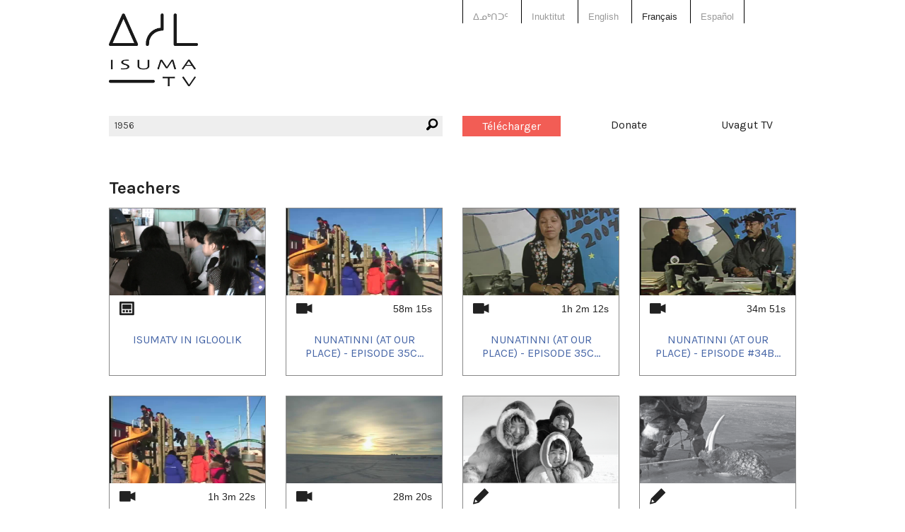

--- FILE ---
content_type: text/html; charset=utf-8
request_url: https://www.isuma.tv/fr/keyword/teachers
body_size: 6051
content:
<!DOCTYPE html>
<html lang="fr" dir="ltr">
<head>
<meta http-equiv="Content-Type" content="text/html; charset=utf-8" />

<meta charset="utf-8" />
<link rel="alternate" type="application/rss+xml" title="RSS - Teachers" href="/fr/taxonomy/term/1956/0/feed" />
<link rel="shortcut icon" href="/sites/default/files/isuma3_favicon.png" type="image/x-icon" />
<meta property="fb:app_id" content="294518454046779" />
<meta name="viewport" content="width=device-width, initial-scale=1.0" /><meta property="og:title" content="Teachers"/> <meta property="og:type" content="article"/> <meta property="og:image" content="https://www.isuma.tv/sites/default/files/imagecache/Large/sites/default/themes/isuma4/icons/isuma-logo-default.jpg"/> <meta property="og:image:secure_url" content="https://www.isuma.tv/sites/default/files/imagecache/Large/sites/default/themes/isuma4/icons/isuma-logo-default.jpg"/> <meta property="og:url" content="/fr/keyword/teachers"/> <meta property="og:site_name" content="IsumaTV"/><title>Teachers | IsumaTV</title>
<link type="text/css" rel="stylesheet" media="all" href="/modules/taxonomy/taxonomy.css?B" />
<link type="text/css" rel="stylesheet" media="all" href="/sites/default/themes/isuma5/css/system-menus.css?B" />
<link type="text/css" rel="stylesheet" media="all" href="/sites/default/themes/isuma5/css/system.css?B" />
<link type="text/css" rel="stylesheet" media="all" href="/sites/default/themes/isuma5/css/filefield.css?B" />
<link type="text/css" rel="stylesheet" media="all" href="/sites/default/themes/isuma5/css/imagefield.css?B" />
<link type="text/css" rel="stylesheet" media="all" href="/sites/default/themes/isuma5/css/node.css?B" />
<link type="text/css" rel="stylesheet" media="all" href="/sites/default/themes/isuma5/css/defaults.css?B" />
<link type="text/css" rel="stylesheet" media="all" href="/sites/default/themes/isuma5/css/user.css?B" />
<link type="text/css" rel="stylesheet" media="all" href="/sites/default/themes/isuma5/css/views.css?B" />
<link type="text/css" rel="stylesheet" media="all" href="/sites/default/themes/isuma5/css/fieldgroup.css?B" />
<link type="text/css" rel="stylesheet" media="all" href="/sites/default/themes/isuma5/css/og.css?B" />
<link type="text/css" rel="stylesheet" media="all" href="/sites/default/themes/isuma5/css/date.css?B" />
<link type="text/css" rel="stylesheet" media="all" href="/sites/default/themes/isuma5/css/search.css?B" />
<link type="text/css" rel="stylesheet" media="all" href="/sites/default/themes/isuma5/css/content-module.css?B" />
<link type="text/css" rel="stylesheet" media="all" href="/sites/default/themes/isuma5/css/link.css?B" />
<link type="text/css" rel="stylesheet" media="all" href="/sites/default/themes/isuma5/css/isuma5.css?B" />
<link type="text/css" rel="stylesheet" media="screen" href="/sites/default/themes/isuma5/css/layout.css?B" />
<script type="text/javascript"> </script>
</head>

<body class="not-front not-logged-in page-taxonomy no-sidebars i18n-fr">

<div id="page">

<header id="header" role="banner">

  <div class="row"><div class="small-12 columns">
  
  <div class="show-for-small-only"><a href="#" class="mobile-icon"><i class="fi-list"></i></a></div>
  
  <nav class="language-switcher">
    <div class="row"><div class="small-12 large-6 large-offset-6 columns">
      <ul><li class="iu-ᐃᓄᒃᑎᑐᑦ first"><a href="/%E1%90%83%E1%93%84%E1%92%83%E1%91%8E%E1%91%90%E1%91%A6/keyword/teachers" class="language-link">ᐃᓄᒃᑎᑐᑦ</a></li>
<li class="iu"><a href="/iu/keyword/teachers" class="language-link">Inuktitut</a></li>
<li class="hai"><a href="/hai/keyword/teachers" class="language-link">X̱aayda Kil</a></li>
<li class="en-CA"><a href="/keyword/teachers" class="language-link">English</a></li>
<li class="fr active"><a href="/fr/keyword/teachers" class="language-link active">Français</a></li>
<li class="es last"><a href="/es/keyword/teachers" class="language-link">Español</a></li>
</ul>    </div></div>
  </nav>
  
  <a href="/fr" title="Page d'accueil" rel="home" class="site-logo">
    <img src="/sites/default/themes/isuma5/img/isuma-logo.png" alt="Page d'accueil">
  </a>
  
  <nav class="main-menu" data-fixed-nav><div class="row">
    <div class="small-6 medium-3 medium-push-3 large-2 large-push-6 columns"><a href="/fr/user" class="upload button">Télécharger</a></div>
    <div class="small-6 medium-3 medium-push-3 large-2 large-push-6 columns"><a href="/donate" data-isuma-reveal-id="modal">Donate</a></div>
    <div class="hide-for-small-only medium-3 medium-push-3 large-2 large-push-6 columns"><a href="http://uvagut.tv" target="_blank">Uvagut TV</a></div>
    <div class="small-12 medium-3 medium-pull-9 large-6 large-pull-6 columns"><div class="search-box"><i class="fi-magnifying-glass"></i><form action="/fr/search/node"  accept-charset="UTF-8" method="post" id="search-form" class="search-form">
<div><div class="form-item" id="edit-keys-wrapper">
 <label for="edit-keys">Enter your keywords : </label>
 <div class="container-inline"><div class="form-item" id="edit-keys-wrapper">
 <input type="text" maxlength="255" name="keys" id="edit-keys" size="40" value="1956" class="form-text" />
</div>
<input type="submit" name="op" id="edit-submit" value="Rechercher"  class="form-submit" />
</div>
</div>
<input type="hidden" name="form_build_id" id="form-hW4DBAKD6DpbBeh_KfVVrkMPaEIDevpM1bOYIivVBvk" value="form-hW4DBAKD6DpbBeh_KfVVrkMPaEIDevpM1bOYIivVBvk"  />
<input type="hidden" name="form_id" id="edit-search-form" value="search_form"  />

</div></form>
</div></div>
  </div></nav>
  
    
  
    
  </div></div>

</header> <!-- /header -->

<div id="main">

  <main id="content" role="main">
        <header class="main-header">
    <div class="row"><div class="small-12 columns">
                <h1 class="title" id="page-title">Teachers</h1>                </div></div>
    </header>
    <div id="content-area">
          <div class="row"><div class="small-12 columns">
      <ul class="small-block-grid-2 medium-block-grid-4 posts" data-equalizer data-equalizer-mq="medium-up">
<li class="teaser-list" data-equalizer-watch><article class="node node-channel_media group teaser">

  <div class="image-wrapper"><a href="/fr/isumatvinigloolik" target="_top"><img src="https://s3.amazonaws.com/isuma.picture.large/Screen_shot_2010-04-22_at_11.41.53_AM.png" title="IsumaTV in Igloolik" class=""></a></div>  
  <div class="wrapper">
    <div class="isuma-icon">
    <i class="fi-layout"></i>            </div>
    <h3><a href="/fr/isumatvinigloolik" target="_top">IsumaTV in Igloolik</a></h3>
    <p class="author">uploaded by: <a href="/fr/members/gabriela-gamez" title="Voir le profil utilisateur.">Gabriela Gamez</a></p>
        <div class="content">
      <p>An introduction to the DIAMA/IsumaTV and the Inuit Culture Education was made to the principal and teachers of Ataguttaaluk
Elementary School and High School in Igloolik. Two classes at the Elementary school and two classes of the High School had the chance to use the Inuit
Culture Education website. 
</p>… <a href="/fr/isumatvinigloolik" target="_top">En savoir plus</a>    </div> <!-- /.content -->
    <footer>
      <p>uploaded date: 16-03-2010</p>
    </footer>
  </div>

</article> <!-- /.node -->
</li>
<li class="teaser-list" data-equalizer-watch><article class="node node-video teaser">

  <div class="image-wrapper"><a href="/fr/nitv/nitvtape68show35part1" target="_top"><img src="https://s3.amazonaws.com/isuma.video.thumbs.large/NITV_Tape68_show35_part1.f4v.jpg" title="Nunatinni (At Our Place) - Episode 35c Part 1" class=""></a></div>  
  <div class="wrapper">
    <div class="isuma-icon">
    <i class="fi-video"></i>          <span>58m 15s </span>
            </div>
    <h3><a href="/fr/nitv/nitvtape68show35part1" target="_top">Nunatinni (At Our Place) - Episode 35c Part 1</a></h3>
    <p class="author">uploaded by: <a href="/fr/members/nathalie-kalina" title="Voir le profil utilisateur.">Nathalie Kalina</a></p>
          <p class="channel">chaîne: <a href="/fr/nitv" target="_top">NITV Nunatinni Igloolik Community-TV 1995-2007</a></p>
        <div class="content">
      <p>ᓇᑲᑎᖅᓯᒪᔪᑦ ᑕᕐᕆᔭᒐᒃᓴᐃᑦ ᑕᒫᙵᑦ ᓄᓇᑦᑎᓐᓂ &minus; ᑕᐃᒪᐃᑲᐅᑎᒋᓪᓗᑎ ᐱᖅᑯᓯᐅᔪᑦ, ᓴᓇᕈᓘᔭᕐᓂᖅ, ᐱᕙᓪᓕᐊᔪᑦ, ᑕᐃᔅᓱᒪᓂᐅᓚᐅᖅᑐᑦ, ᐃᓕᖅᑯᓯᑐᖃᕆᔭᕐᒥᒃ ᖃᐅᔨᒪᓂᖃᕐᓂᖅ, ᐊᒻᒪᓗ ᓄᓇᒋᔭᖏᓐᓂᒃ ᖁᕕᐊᓲᑎᖃᕐᓃᑦ ᑲᑎᖅᓱᖅᓯᒪᔪᑦ ᑕᒃᑯᓴᐅᖃᑦᑕᖅᐳᑦ ᖃᐅᑕᒫᖅ ᐃᒡᓗᓕᖕᒥᑦ ᑕᐃᑲᖓᑦ 1997&minus;ᒥᑦ 2005&minus;ᒧᑦ.</p>… <a href="/fr/nitv/nitvtape68show35part1" target="_top">En savoir plus</a>    </div> <!-- /.content -->
    <footer>
      <p>uploaded date: 14-01-2010</p>
    </footer>
  </div>

</article> <!-- /.node -->
</li>
<li class="teaser-list" data-equalizer-watch><article class="node node-video teaser">

  <div class="image-wrapper"><a href="/fr/nitv/nitvtape69show35part2" target="_top"><img src="https://s3.amazonaws.com/isuma.video.thumbs.large/NITV_Tape69_show35_part2.flv.jpg" title="Nunatinni (At Our Place) - Episode 35c, Part 2" class=""></a></div>  
  <div class="wrapper">
    <div class="isuma-icon">
    <i class="fi-video"></i>          <span>1h 2m 12s </span>
            </div>
    <h3><a href="/fr/nitv/nitvtape69show35part2" target="_top">Nunatinni (At Our Place) - Episode 35c, Part 2</a></h3>
    <p class="author">uploaded by: <a href="/fr/members/nathalie-kalina" title="Voir le profil utilisateur.">Nathalie Kalina</a></p>
          <p class="channel">chaîne: <a href="/fr/nitv" target="_top">NITV Nunatinni Igloolik Community-TV 1995-2007</a></p>
        <div class="content">
      <p>ᓇᑲᑎᖅᓯᒪᔪᑦ ᑕᕐᕆᔭᒐᒃᓴᐃᑦ ᑕᒫᙵᑦ ᓄᓇᑦᑎᓐᓂ &minus; ᑕᐃᒪᐃᑲᐅᑎᒋᓪᓗᑎ ᐱᖅᑯᓯᐅᔪᑦ, ᓴᓇᕈᓘᔭᕐᓂᖅ, ᐱᕙᓪᓕᐊᔪᑦ, ᑕᐃᔅᓱᒪᓂᐅᓚᐅᖅᑐᑦ, ᐃᓕᖅᑯᓯᑐᖃᕆᔭᕐᒥᒃ ᖃᐅᔨᒪᓂᖃᕐᓂᖅ, ᐊᒻᒪᓗ ᓄᓇᒋᔭᖏᓐᓂᒃ ᖁᕕᐊᓲᑎᖃᕐᓃᑦ ᑲᑎᖅᓱᖅᓯᒪᔪᑦ ᑕᒃᑯᓴᐅᖃᑦᑕᖅᐳᑦ ᖃᐅᑕᒫᖅ ᐃᒡᓗᓕᖕᒥᑦ ᑕᐃᑲᖓᑦ 1997&minus;ᒥᑦ 2005&minus;ᒧᑦ.&nbsp;</p>… <a href="/fr/nitv/nitvtape69show35part2" target="_top">En savoir plus</a>    </div> <!-- /.content -->
    <footer>
      <p>uploaded date: 14-01-2010</p>
    </footer>
  </div>

</article> <!-- /.node -->
</li>
<li class="teaser-list" data-equalizer-watch><article class="node node-video teaser">

  <div class="image-wrapper"><a href="/fr/nitv/nitvtape67show34part2" target="_top"><img src="https://s3.amazonaws.com/isuma.video.thumbs.large/NITV_Tape67_show34_part2.flv.jpg" title="Nunatinni (At Our Place) - Episode #34b, Part 2" class=""></a></div>  
  <div class="wrapper">
    <div class="isuma-icon">
    <i class="fi-video"></i>          <span>34m 51s </span>
            </div>
    <h3><a href="/fr/nitv/nitvtape67show34part2" target="_top">Nunatinni (At Our Place) - Episode #34b, Part 2</a></h3>
    <p class="author">uploaded by: <a href="/fr/members/nathalie-kalina" title="Voir le profil utilisateur.">Nathalie Kalina</a></p>
          <p class="channel">chaîne: <a href="/fr/nitv" target="_top">NITV Nunatinni Igloolik Community-TV 1995-2007</a></p>
        <div class="content">
      <p>ᓇᑲᑎᖅᓯᒪᔪᑦ ᑕᕐᕆᔭᒐᒃᓴᐃᑦ ᑕᒫᙵᑦ ᓄᓇᑦᑎᓐᓂ &minus; ᑕᐃᒪᐃᑲᐅᑎᒋᓪᓗᑎ ᐱᖅᑯᓯᐅᔪᑦ, ᓴᓇᕈᓘᔭᕐᓂᖅ, ᐱᕙᓪᓕᐊᔪᑦ, ᑕᐃᔅᓱᒪᓂᐅᓚᐅᖅᑐᑦ, ᐃᓕᖅᑯᓯᑐᖃᕆᔭᕐᒥᒃ ᖃᐅᔨᒪᓂᖃᕐᓂᖅ, ᐊᒻᒪᓗ ᓄᓇᒋᔭᖏᓐᓂᒃ ᖁᕕᐊᓲᑎᖃᕐᓃᑦ ᑲᑎᖅᓱᖅᓯᒪᔪᑦ ᑕᒃᑯᓴᐅᖃᑦᑕᖅᐳᑦ ᖃᐅᑕᒫᖅ ᐃᒡᓗᓕᖕᒥᑦ ᑕᐃᑲᖓᑦ 1997&minus;ᒥᑦ 2005&minus;ᒧᑦ.</p>… <a href="/fr/nitv/nitvtape67show34part2" target="_top">En savoir plus</a>    </div> <!-- /.content -->
    <footer>
      <p>uploaded date: 13-01-2010</p>
    </footer>
  </div>

</article> <!-- /.node -->
</li>
<li class="teaser-list" data-equalizer-watch><article class="node node-video teaser">

  <div class="image-wrapper"><a href="/fr/nitv/nitvtape64show33part1" target="_top"><img src="https://s3.amazonaws.com/isuma.video.thumbs.large/NITV_Tape64_show33_part1.f4v.jpg" title="Nunatinni (At Our Place) - Episode #33a, Part 1" class=""></a></div>  
  <div class="wrapper">
    <div class="isuma-icon">
    <i class="fi-video"></i>          <span>1h 3m 22s </span>
            </div>
    <h3><a href="/fr/nitv/nitvtape64show33part1" target="_top">Nunatinni (At Our Place) - Episode #33a, Part 1</a></h3>
    <p class="author">uploaded by: <a href="/fr/members/nathalie-kalina" title="Voir le profil utilisateur.">Nathalie Kalina</a></p>
          <p class="channel">chaîne: <a href="/fr/nitv" target="_top">NITV Nunatinni Igloolik Community-TV 1995-2007</a></p>
        <div class="content">
      <p>ᓇᑲᑎᖅᓯᒪᔪᑦ ᑕᕐᕆᔭᒐᒃᓴᐃᑦ ᑕᒫᙵᑦ ᓄᓇᑦᑎᓐᓂ &minus; ᑕᐃᒪᐃᑲᐅᑎᒋᓪᓗᑎ ᐱᖅᑯᓯᐅᔪᑦ, ᓴᓇᕈᓘᔭᕐᓂᖅ, ᐱᕙᓪᓕᐊᔪᑦ, ᑕᐃᔅᓱᒪᓂᐅᓚᐅᖅᑐᑦ, ᐃᓕᖅᑯᓯᑐᖃᕆᔭᕐᒥᒃ ᖃᐅᔨᒪᓂᖃᕐᓂᖅ, ᐊᒻᒪᓗ ᓄᓇᒋᔭᖏᓐᓂᒃ ᖁᕕᐊᓲᑎᖃᕐᓃᑦ ᑲᑎᖅᓱᖅᓯᒪᔪᑦ ᑕᒃᑯᓴᐅᖃᑦᑕᖅᐳᑦ ᖃᐅᑕᒫᖅ ᐃᒡᓗᓕᖕᒥᑦ ᑕᐃᑲᖓᑦ 1997&minus;ᒥᑦ 2005&minus;ᒧᑦ.</p><p>Classic episodes from Nunatinni - a live culture, arts, news, and local events series broadcast daily in Igloolik from 1997 to 2005.</p>… <a href="/fr/nitv/nitvtape64show33part1" target="_top">En savoir plus</a>    </div> <!-- /.content -->
    <footer>
      <p>uploaded date: 13-01-2010</p>
    </footer>
  </div>

</article> <!-- /.node -->
</li>
<li class="teaser-list" data-equalizer-watch><article class="node node-video teaser">

  <div class="image-wrapper"><a href="/fr/nitv/box3-tape08-show62" target="_top"><img src="https://s3.amazonaws.com/isuma.video.thumbs.large/Box3-Tape08-Show62.f4v.jpg" title="Nunatinni (At Our Place) - Episode 62" class=""></a></div>  
  <div class="wrapper">
    <div class="isuma-icon">
    <i class="fi-video"></i>          <span>28m 20s </span>
            </div>
    <h3><a href="/fr/nitv/box3-tape08-show62" target="_top">Nunatinni (At Our Place) - Episode 62</a></h3>
    <p class="author">uploaded by: <a href="/fr/members/nathalie-kalina" title="Voir le profil utilisateur.">Nathalie Kalina</a></p>
          <p class="channel">chaîne: <a href="/fr/nitv" target="_top">NITV Nunatinni Igloolik Community-TV 1995-2007</a></p>
        <div class="content">
      <p>ᓇᑲᑎᖅᓯᒪᔪᑦ ᑕᕐᕆᔭᒐᒃᓴᐃᑦ ᑕᒫᙵᑦ ᓄᓇᑦᑎᓐᓂ &minus; ᑕᐃᒪᐃᑲᐅᑎᒋᓪᓗᑎ ᐱᖅᑯᓯᐅᔪᑦ, ᓴᓇᕈᓘᔭᕐᓂᖅ, ᐱᕙᓪᓕᐊᔪᑦ, ᑕᐃᔅᓱᒪᓂᐅᓚᐅᖅᑐᑦ, ᐃᓕᖅᑯᓯᑐᖃᕆᔭᕐᒥᒃ ᖃᐅᔨᒪᓂᖃᕐᓂᖅ, ᐊᒻᒪᓗ ᓄᓇᒋᔭᖏᓐᓂᒃ ᖁᕕᐊᓲᑎᖃᕐᓃᑦ ᑲᑎᖅᓱᖅᓯᒪᔪᑦ ᑕᒃᑯᓴᐅᖃᑦᑕᖅᐳᑦ ᖃᐅᑕᒫᖅ ᐃᒡᓗᓕᖕᒥᑦ ᑕᐃᑲᖓᑦ 1997&minus;ᒥᑦ 2005&minus;ᒧᑦ.</p>… <a href="/fr/nitv/box3-tape08-show62" target="_top">En savoir plus</a>    </div> <!-- /.content -->
    <footer>
      <p>uploaded date: 09-01-2010</p>
    </footer>
  </div>

</article> <!-- /.node -->
</li>
<li class="teaser-list" data-equalizer-watch><article class="node node-post teaser">

  <div class="image-wrapper"><a href="/fr/inuit-culture-education/unakuluk-dear-little-one" target="_top"><img src="https://s3.amazonaws.com/isuma.picture.large/Unakuluk.png" title="Unakuluk (Dear Little One)" class=""></a></div>  
  <div class="wrapper">
    <div class="isuma-icon">
    <i class="fi-pencil"></i>            </div>
    <h3><a href="/fr/inuit-culture-education/unakuluk-dear-little-one" target="_top">Unakuluk (Dear Little One)</a></h3>
    <p class="author">uploaded by: <a href="/fr/members/nathalie-kalina" title="Voir le profil utilisateur.">Nathalie Kalina</a></p>
          <p class="channel">chaîne: <a href="/fr/inuit-culture-education" target="_top">Inuit Culture Education</a></p>
        <div class="content">
      <p>Pdf attachment.</p>… <a href="/fr/inuit-culture-education/unakuluk-dear-little-one" target="_top">En savoir plus</a>    </div> <!-- /.content -->
    <footer>
      <p>uploaded date: 02-12-2009</p>
    </footer>
  </div>

</article> <!-- /.node -->
</li>
<li class="teaser-list" data-equalizer-watch><article class="node node-post teaser">

  <div class="image-wrapper"><a href="/fr/inuit-culture-education/aiviaq-walrus-hunt" target="_top"><img src="https://s3.amazonaws.com/isuma.picture.large/Aiviaq.png" title="Aiviaq (Walrus Hunt)" class=""></a></div>  
  <div class="wrapper">
    <div class="isuma-icon">
    <i class="fi-pencil"></i>            </div>
    <h3><a href="/fr/inuit-culture-education/aiviaq-walrus-hunt" target="_top">Aiviaq (Walrus Hunt)</a></h3>
    <p class="author">uploaded by: <a href="/fr/members/nathalie-kalina" title="Voir le profil utilisateur.">Nathalie Kalina</a></p>
          <p class="channel">chaîne: <a href="/fr/inuit-culture-education" target="_top">Inuit Culture Education</a></p>
        <div class="content">
      <p>Pdf attachment.</p>… <a href="/fr/inuit-culture-education/aiviaq-walrus-hunt" target="_top">En savoir plus</a>    </div> <!-- /.content -->
    <footer>
      <p>uploaded date: 02-12-2009</p>
    </footer>
  </div>

</article> <!-- /.node -->
</li>
<li class="teaser-list" data-equalizer-watch><article class="node node-post teaser">

  <div class="image-wrapper"><a href="/fr/exploring-inuit-culture-online/inuit-style-filmmaking-lesson" target="_top"><img src="https://s3.amazonaws.com/isuma.picture.large/Film.png" title="The Inuit Style of Filmmaking Lesson" class=""></a></div>  
  <div class="wrapper">
    <div class="isuma-icon">
    <i class="fi-pencil"></i>            </div>
    <h3><a href="/fr/exploring-inuit-culture-online/inuit-style-filmmaking-lesson" target="_top">The Inuit Style of Filmmaking Lesson</a></h3>
    <p class="author">uploaded by: <a href="/fr/members/gabriela-gamez" title="Voir le profil utilisateur.">Gabriela Gamez</a></p>
          <p class="channel">chaîne: <a href="/fr/exploring-inuit-culture-online" target="_top">Exploring Inuit Culture Online</a></p>
        <div class="content">
      <p>Students will research the Inuit style of filmmaking and list key points involved in the process by reading selections written by the three founding members of Igloolik Isuma Productions, the makers of the films <em><strong>Atanarjuat – The Fast Runner</strong></em> and <strong><em>The Journals of Knud Rasmussen</em></strong>.… <a href="/fr/exploring-inuit-culture-online/inuit-style-filmmaking-lesson" target="_top">En savoir plus</a></p>    </div> <!-- /.content -->
    <footer>
      <p>uploaded date: 15-06-2009</p>
    </footer>
  </div>

</article> <!-- /.node -->
</li>
<li class="teaser-list" data-equalizer-watch><article class="node node-post teaser">

  <div class="image-wrapper"><a href="/fr/exploring-inuit-culture-online/traditional-foods-inuit-lesson" target="_top"><img src="https://s3.amazonaws.com/isuma.picture.large/Food.png" title="The Traditional Foods of the Inuit Lesson" class=""></a></div>  
  <div class="wrapper">
    <div class="isuma-icon">
    <i class="fi-pencil"></i>            </div>
    <h3><a href="/fr/exploring-inuit-culture-online/traditional-foods-inuit-lesson" target="_top">The Traditional Foods of the Inuit Lesson</a></h3>
    <p class="author">uploaded by: <a href="/fr/members/gabriela-gamez" title="Voir le profil utilisateur.">Gabriela Gamez</a></p>
          <p class="channel">chaîne: <a href="/fr/exploring-inuit-culture-online" target="_top">Exploring Inuit Culture Online</a></p>
        <div class="content">
      <p>Students will learn about country foods, or the traditional foods of the Inuit, and how these foods are acquired from the land and sea. Students will also compare the cost of maintaining a traditional diet with the cost of maintaining a diet consisting of food from the south. Finally, students will prepare and enjoy a traditional Inuit bread, bannock.</p>… <a href="/fr/exploring-inuit-culture-online/traditional-foods-inuit-lesson" target="_top">En savoir plus</a>    </div> <!-- /.content -->
    <footer>
      <p>uploaded date: 15-06-2009</p>
    </footer>
  </div>

</article> <!-- /.node -->
</li>
<li class="teaser-list" data-equalizer-watch><article class="node node-post teaser">

  <div class="image-wrapper"><a href="/fr/exploring-inuit-culture-online/inuktitut-language-inuit-nunavut-lesson" target="_top"><img src="https://s3.amazonaws.com/isuma.picture.large/Inuktitut.png" title="Inuktitut the Language of the Inuit of Nunavut Lesson" class="image-narrow"></a></div>  
  <div class="wrapper">
    <div class="isuma-icon">
    <i class="fi-pencil"></i>            </div>
    <h3><a href="/fr/exploring-inuit-culture-online/inuktitut-language-inuit-nunavut-lesson" target="_top">Inuktitut the Language of the Inuit of Nunavut Lesson</a></h3>
    <p class="author">uploaded by: <a href="/fr/members/gabriela-gamez" title="Voir le profil utilisateur.">Gabriela Gamez</a></p>
          <p class="channel">chaîne: <a href="/fr/exploring-inuit-culture-online" target="_top">Exploring Inuit Culture Online</a></p>
        <div class="content">
      <p>In Part 1 of the lesson, to be completed in the classroom, students will be introduced to the language of Inuktitut and will practice pronouncing and writing selected words using Inuktitut syllabics. Then, using the Internet, small groups of students will create an Inuktitut/ English ABC book, complete with illustrations.… <a href="/fr/exploring-inuit-culture-online/inuktitut-language-inuit-nunavut-lesson" target="_top">En savoir plus</a></p>    </div> <!-- /.content -->
    <footer>
      <p>uploaded date: 15-06-2009</p>
    </footer>
  </div>

</article> <!-- /.node -->
</li>
<li class="teaser-list" data-equalizer-watch><article class="node node-post teaser">

  <div class="image-wrapper"><a href="/fr/exploring-inuit-culture-online/my-community-vs-nunavut-lesson" target="_top"><img src="https://s3.amazonaws.com/isuma.picture.large/My_community.png" title="My Community vs. Nunavut Lesson" class=""></a></div>  
  <div class="wrapper">
    <div class="isuma-icon">
    <i class="fi-pencil"></i>            </div>
    <h3><a href="/fr/exploring-inuit-culture-online/my-community-vs-nunavut-lesson" target="_top">My Community vs. Nunavut Lesson</a></h3>
    <p class="author">uploaded by: <a href="/fr/members/gabriela-gamez" title="Voir le profil utilisateur.">Gabriela Gamez</a></p>
          <p class="channel">chaîne: <a href="/fr/exploring-inuit-culture-online" target="_top">Exploring Inuit Culture Online</a></p>
        <div class="content">
      <p>Students will differentiate between weather and climate. For 1 month, they will collect and graph daily temperature and precipitation data at school and use the Internet to collect the same data for a community in Nunavut. Students will then discuss how the long-term daily weather averages begin to describe each climate.</p>
<p>Content Areas: Social Studies, Science, Technology</p>… <a href="/fr/exploring-inuit-culture-online/my-community-vs-nunavut-lesson" target="_top">En savoir plus</a>    </div> <!-- /.content -->
    <footer>
      <p>uploaded date: 15-06-2009</p>
    </footer>
  </div>

</article> <!-- /.node -->
</li>
<li class="teaser-list" data-equalizer-watch><article class="node node-post teaser">

  <div class="image-wrapper"><a href="/fr/exploring-inuit-culture-online/artcirq-lesson" target="_top"><img src="https://s3.amazonaws.com/isuma.picture.large/Artcirq_1.png" title="Artcirq Lesson" class=""></a></div>  
  <div class="wrapper">
    <div class="isuma-icon">
    <i class="fi-pencil"></i>            </div>
    <h3><a href="/fr/exploring-inuit-culture-online/artcirq-lesson" target="_top">Artcirq Lesson</a></h3>
    <p class="author">uploaded by: <a href="/fr/members/gabriela-gamez" title="Voir le profil utilisateur.">Gabriela Gamez</a></p>
          <p class="channel">chaîne: <a href="/fr/exploring-inuit-culture-online" target="_top">Exploring Inuit Culture Online</a></p>
        <div class="content">
      <p>Prior to watching <em><strong>Artcirq (Circus School)</strong></em>, students will discuss some of the social problems plaguing the youth of Igloolik and other communities in Nunavut, as well as steps being taken to combat these issues.… <a href="/fr/exploring-inuit-culture-online/artcirq-lesson" target="_top">En savoir plus</a></p>    </div> <!-- /.content -->
    <footer>
      <p>uploaded date: 15-06-2009</p>
    </footer>
  </div>

</article> <!-- /.node -->
</li>
<li class="teaser-list" data-equalizer-watch><article class="node node-post teaser">

  <div class="image-wrapper"><a href="/fr/exploring-inuit-culture-online/my-first-polar-bear-lesson-nanugiurutiga" target="_top"><img src="https://s3.amazonaws.com/isuma.picture.large/My_First_Polar_Bear.png" title="My First Polar Bear Lesson (Nanugiurutiga)" class=""></a></div>  
  <div class="wrapper">
    <div class="isuma-icon">
    <i class="fi-pencil"></i>            </div>
    <h3><a href="/fr/exploring-inuit-culture-online/my-first-polar-bear-lesson-nanugiurutiga" target="_top">My First Polar Bear Lesson (Nanugiurutiga)</a></h3>
    <p class="author">uploaded by: <a href="/fr/members/gabriela-gamez" title="Voir le profil utilisateur.">Gabriela Gamez</a></p>
          <p class="channel">chaîne: <a href="/fr/exploring-inuit-culture-online" target="_top">Exploring Inuit Culture Online</a></p>
        <div class="content">
      <p>Prior to watching <em><strong>Nanugiurutiga (My First Polar Bear)</strong></em>, students will review the significance of hunting in the Inuit culture. Students will also complete a KWL Chart about polar bears, filling in teacher provided facts about this Arctic animal. Students will discuss the two threats to the survival of the polar bear: hunting and global warming.… <a href="/fr/exploring-inuit-culture-online/my-first-polar-bear-lesson-nanugiurutiga" target="_top">En savoir plus</a></p>    </div> <!-- /.content -->
    <footer>
      <p>uploaded date: 15-06-2009</p>
    </footer>
  </div>

</article> <!-- /.node -->
</li>
<li class="teaser-list" data-equalizer-watch><article class="node node-post teaser">

  <div class="image-wrapper"><a href="/fr/exploring-inuit-culture-online/dog-team-lesson-qimuksik" target="_top"><img src="https://s3.amazonaws.com/isuma.picture.large/Dog_Team.png" title="Dog Team Lesson (Qimuksik)" class=""></a></div>  
  <div class="wrapper">
    <div class="isuma-icon">
    <i class="fi-pencil"></i>            </div>
    <h3><a href="/fr/exploring-inuit-culture-online/dog-team-lesson-qimuksik" target="_top">Dog Team Lesson (Qimuksik)</a></h3>
    <p class="author">uploaded by: <a href="/fr/members/gabriela-gamez" title="Voir le profil utilisateur.">Gabriela Gamez</a></p>
          <p class="channel">chaîne: <a href="/fr/exploring-inuit-culture-online" target="_top">Exploring Inuit Culture Online</a></p>
        <div class="content">
      <p>Prior to watching <em><strong>Qimuksik (Dog Team)</strong></em>, students will complete a KWL Chart and will learn general information about Nunavut and the Inuit. Following the film, students will revisit their chart, adding any information they learned during the lesson. Students will then reflect on the film and illustrate a scene that they recall, complete with a brief description.</p>… <a href="/fr/exploring-inuit-culture-online/dog-team-lesson-qimuksik" target="_top">En savoir plus</a>    </div> <!-- /.content -->
    <footer>
      <p>uploaded date: 15-06-2009</p>
    </footer>
  </div>

</article> <!-- /.node -->
</li>
<li class="teaser-list" data-equalizer-watch><article class="node node-video teaser">

  <div class="image-wrapper"><a href="/fr/ironwood-log-project/william-commanda" target="_top"><img src="https://s3.amazonaws.com/isuma.video.thumbs.large/768.jpg" title="William Commanda" class=""></a></div>  
  <div class="wrapper">
    <div class="isuma-icon">
    <i class="fi-video"></i>          <span>48m 58s </span>
            </div>
    <h3><a href="/fr/ironwood-log-project/william-commanda" target="_top">William Commanda</a></h3>
    <p class="author">uploaded by: <a href="/fr/members/sunbow" title="Voir le profil utilisateur.">SunBow</a></p>
          <p class="channel">chaîne: <a href="/fr/ironwood-log-project" target="_top">IRONWOOD LOG PROJECT</a></p>
        <div class="content">
      <p><strong>Year of Production:</strong> 2009</p>
<p><strong>Country:</strong> Canada</p>… <a href="/fr/ironwood-log-project/william-commanda" target="_top">En savoir plus</a>    </div> <!-- /.content -->
    <footer>
      <p>uploaded date: 22-01-2009</p>
    </footer>
  </div>

</article> <!-- /.node -->
</li>
</ul>
      </div></div>
    
    </div>
      </main> <!-- /content -->

      
    
</div> <!-- /main -->

<footer id="footer" role="contentinfo">

  <div class="row small-collapse large-uncollapse"><div class="small-12 columns"><nav class="menu-footer"><ul class="menu"><li class="leaf first"><a href="/fr/qui-sommes-nous" title="A propos de">À propos de</a></li>
<li class="leaf"><a href="/fr/politique-d%E2%80%99utilisation-d%E2%80%99isumatv" title="Politique d’utilisation d’IsumaTV">Politique de confidentialité</a></li>
<li class="leaf"><a href="/fr/termes-et-conditions" title="Termes et Conditions">Termes et Conditions</a></li>
<li class="leaf"><a href="/fr/contactez-nous" title="Contactez-nous">Contactez-nous</a></li>
<li class="leaf"><a href="/fr/how-to" title="">Aide</a></li>
<li class="leaf last"><a href="/fr/commanditaires" title="Partenaires">Commanditaires</a></li>
</ul></nav></div></div>
  
    
    
  <div class="row"><div class="social-media small-12 columns">
    <a href="https://www.facebook.com/isumaTV" target="_blank" title="IsumaTV on Facebook"><i class="fi-social-facebook"></i></a>
    <a href="https://www.instagram.com/isumatv" target="_blank" title="IsumaTV on Instagram"><i class="fi-social-instagram"></i></a>
    <a href="https://twitter.com/isumatv" target="_blank" title="IsumaTV on Twitter"><i class="fi-social-twitter"></i></a>
  </div></div>
  
    
  <div id="modal" class="reveal-modal medium" data-reveal=""></div>
  
</footer> <!-- /footer -->

<script type="text/javascript" src="/misc/jquery.js?B"></script>
<script type="text/javascript" src="/misc/jquery-extend-3.4.0.js?B"></script>
<script type="text/javascript" src="/misc/jquery-html-prefilter-3.5.0-backport.js?B"></script>
<script type="text/javascript" src="/misc/drupal.js?B"></script>
<script type="text/javascript" src="/sites/default/files/languages/fr_b295d7f36cc3e7cda102565c4ded61f0.js?B"></script>
<script type="text/javascript" src="/sites/all/modules/og/og.js?B"></script>
<script type="text/javascript" src="/sites/all/modules/google_analytics/googleanalytics.js?B"></script>
<script type="text/javascript" src="/sites/default/themes/isuma5/bower_components/modernizr/modernizr.js?B"></script>
<script type="text/javascript" src="/sites/default/themes/isuma5/bower_components/jquery/dist/jquery.min.js?B"></script>
<script type="text/javascript" src="/sites/default/themes/isuma5/bower_components/jquery.cookie/jquery.cookie.js?B"></script>
<script type="text/javascript" src="/sites/default/themes/isuma5/bower_components/foundation/js/foundation.min.js?B"></script>
<script type="text/javascript" src="/sites/default/themes/isuma5/js/ckeditor/ckeditor.js?B"></script>
<script type="text/javascript" src="/sites/default/themes/isuma5/js/jquery.dotdotdot.js?B"></script>
<script type="text/javascript" src="/sites/default/themes/isuma5/js/base.js?B"></script>
<script type="text/javascript" src="/sites/default/themes/isuma5/js/forms.js?B"></script>
<script type="text/javascript" src="/sites/default/themes/isuma5/js/isuma5.js?B"></script>
<script type="text/javascript">
<!--//--><![CDATA[//><!--
jQuery.extend(Drupal.settings, { "basePath": "\u002F", "fb_locale": "fr_CA", "googleanalytics": { "trackOutbound": 1, "trackMailto": 1, "trackDownload": 1, "trackDownloadExtensions": "7z|aac|arc|arj|asf|asx|avi|bin|csv|doc(x|m)?|dot(x|m)?|exe|flv|gif|gz|gzip|hqx|jar|jpe?g|js|mp(2|3|4|e?g)|mov(ie)?|msi|msp|pdf|phps|png|ppt(x|m)?|pot(x|m)?|pps(x|m)?|ppam|sld(x|m)?|thmx|qtm?|ra(m|r)?|sea|sit|tar|tgz|torrent|txt|wav|wma|wmv|wpd|xls(x|m|b)?|xlt(x|m)|xlam|xml|z|zip", "trackDomainMode": 2, "trackCrossDomains": [ "www.isuma.tv", "uvagut.tv" ] } });
//--><!]]>
</script>
<script type="text/javascript">
<!--//--><![CDATA[//><!--
(function(i,s,o,g,r,a,m){i["GoogleAnalyticsObject"]=r;i[r]=i[r]||function(){(i[r].q=i[r].q||[]).push(arguments)},i[r].l=1*new Date();a=s.createElement(o),m=s.getElementsByTagName(o)[0];a.async=1;a.src=g;m.parentNode.insertBefore(a,m)})(window,document,"script","//www.google-analytics.com/analytics.js","ga");ga("create", "UA-27194604-1", { "cookieDomain": "auto", "allowLinker": true });ga("require", "linker");ga("linker:autoLink", [ "www.isuma.tv", "uvagut.tv" ]);ga("set", "dimension6", "anonymous user");ga("send", "pageview");
//--><!]]>
</script>
<div id="fb-root"></div><script type="text/javascript" src="/sites/all/modules/isuma_facebook_plugins/isuma_facebook_plugins.js?B"></script>

</div> <!-- /page -->

</body>
</html>


--- FILE ---
content_type: text/css
request_url: https://www.isuma.tv/sites/default/themes/isuma5/css/search.css?B
body_size: -91
content:
/* Override Drupal CSS */
